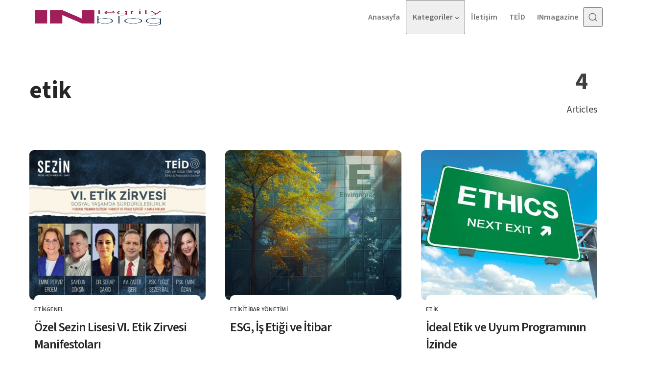

--- FILE ---
content_type: text/html; charset=UTF-8
request_url: https://etikblog.com/tag/etik/
body_size: 13991
content:
<!DOCTYPE html><html lang="tr" class="no-js" data-color-scheme="light" data-accent-color-scheme="dark" data-accent-color-contrast="true" data-header-type="classic"><head><script data-no-optimize="1">var litespeed_docref=sessionStorage.getItem("litespeed_docref");litespeed_docref&&(Object.defineProperty(document,"referrer",{get:function(){return litespeed_docref}}),sessionStorage.removeItem("litespeed_docref"));</script> <meta charset="UTF-8"><meta name="viewport" content="width=device-width, initial-scale=1.0"> <script class="kutak-check-js" type="litespeed/javascript">document.documentElement.classList.replace("no-js","js")</script> <meta name='robots' content='index, follow, max-image-preview:large, max-snippet:-1, max-video-preview:-1' /> <script class="kutak-prefers-color-scheme" type="litespeed/javascript">if(window.localStorage.getItem(`kutak-pcs-${window.location.hostname}`)&&!document.documentElement.hasAttribute("data-prefers-color-scheme")){document.documentElement.setAttribute("data-prefers-color-scheme",window.localStorage.getItem(`kutak-pcs-${window.location.hostname}`))}</script> <title>etik arşivleri - Inblog</title><link rel="canonical" href="https://etikblog.com/tag/etik/" /><meta property="og:locale" content="tr_TR" /><meta property="og:type" content="article" /><meta property="og:title" content="etik arşivleri - Inblog" /><meta property="og:url" content="https://etikblog.com/tag/etik/" /><meta property="og:site_name" content="Inblog" /><meta name="twitter:card" content="summary_large_image" /> <script type="application/ld+json" class="yoast-schema-graph">{"@context":"https://schema.org","@graph":[{"@type":"CollectionPage","@id":"https://etikblog.com/tag/etik/","url":"https://etikblog.com/tag/etik/","name":"etik arşivleri - Inblog","isPartOf":{"@id":"https://etikblog.com/#website"},"primaryImageOfPage":{"@id":"https://etikblog.com/tag/etik/#primaryimage"},"image":{"@id":"https://etikblog.com/tag/etik/#primaryimage"},"thumbnailUrl":"https://etikblog.com/wp-content/uploads/2025/05/VI.sezin-etik-zirvesi.jpg","breadcrumb":{"@id":"https://etikblog.com/tag/etik/#breadcrumb"},"inLanguage":"tr"},{"@type":"ImageObject","inLanguage":"tr","@id":"https://etikblog.com/tag/etik/#primaryimage","url":"https://etikblog.com/wp-content/uploads/2025/05/VI.sezin-etik-zirvesi.jpg","contentUrl":"https://etikblog.com/wp-content/uploads/2025/05/VI.sezin-etik-zirvesi.jpg","width":530,"height":450},{"@type":"BreadcrumbList","@id":"https://etikblog.com/tag/etik/#breadcrumb","itemListElement":[{"@type":"ListItem","position":1,"name":"Anasayfa","item":"https://etikblog.com/"},{"@type":"ListItem","position":2,"name":"etik"}]},{"@type":"WebSite","@id":"https://etikblog.com/#website","url":"https://etikblog.com/","name":"Inblog","description":"Ethics Blog by TICE","publisher":{"@id":"https://etikblog.com/#organization"},"potentialAction":[{"@type":"SearchAction","target":{"@type":"EntryPoint","urlTemplate":"https://etikblog.com/?s={search_term_string}"},"query-input":{"@type":"PropertyValueSpecification","valueRequired":true,"valueName":"search_term_string"}}],"inLanguage":"tr"},{"@type":"Organization","@id":"https://etikblog.com/#organization","name":"Inblog","url":"https://etikblog.com/","logo":{"@type":"ImageObject","inLanguage":"tr","@id":"https://etikblog.com/#/schema/logo/image/","url":"https://etikblog.com/wp-content/uploads/2022/08/logo-140.png","contentUrl":"https://etikblog.com/wp-content/uploads/2022/08/logo-140.png","width":284,"height":140,"caption":"Inblog"},"image":{"@id":"https://etikblog.com/#/schema/logo/image/"}}]}</script> <link rel="alternate" type="application/rss+xml" title="Inblog &raquo; akışı" href="https://etikblog.com/feed/" /><link rel="alternate" type="application/rss+xml" title="Inblog &raquo; yorum akışı" href="https://etikblog.com/comments/feed/" /><link rel="alternate" type="application/rss+xml" title="Inblog &raquo; etik etiket akışı" href="https://etikblog.com/tag/etik/feed/" /><link rel="preload" as="font" type="font/woff2" href="https://etikblog.com/wp-content/themes/kutak/assets/fonts/sourcesans3-v15-regular-latin.woff2" crossorigin><style id='wp-img-auto-sizes-contain-inline-css'>img:is([sizes=auto i],[sizes^="auto," i]){contain-intrinsic-size:3000px 1500px}
/*# sourceURL=wp-img-auto-sizes-contain-inline-css */</style><link data-optimized="2" rel="stylesheet" href="https://etikblog.com/wp-content/litespeed/css/d1a3042ae81244da7a4a52ab03ed4d8e.css?ver=b7e99" /><style id='kutak-style-inline-css'>:root {
	--kutak--color--background: #ffffff;
	--kutak--color--highlight-background: #f4f6f8;
	--kutak--color--accent: #e60073;
	--kutak--dark-mode--color--background: #18171c;
	--kutak--dark-mode--color--highlight-background: #1a191f;
	--kutak--dark-mode--color--accent: #e60073;
}

	
@font-face {
	font-family: 'Source Sans 3';
	font-style: normal;
	font-weight: 200 900;
	font-display: swap;
	src: url(https://etikblog.com/wp-content/themes/kutak/assets/fonts/sourcesans3-v15-regular-latin.woff2) format("woff2");
	unicode-range: U+0000-00FF, U+0131, U+0152-0153, U+02BB-02BC, U+02C6, U+02DA, U+02DC, U+0304, U+0308, U+0329, U+2000-206F, U+2074, U+20AC, U+2122, U+2191, U+2193, U+2212, U+2215, U+FEFF, U+FFFD;
}
	
@font-face {
	font-family: 'Source Sans 3';
	font-style: normal;
	font-weight: 200 900;
	font-display: swap;
	src: url(https://etikblog.com/wp-content/themes/kutak/assets/fonts/sourcesans3-v15-regular-latin-ext.woff2) format("woff2");
	unicode-range: U+0100-02AF, U+0304, U+0308, U+0329, U+1E00-1E9F, U+1EF2-1EFF, U+2020, U+20A0-20AB, U+20AD-20C0, U+2113, U+2C60-2C7F, U+A720-A7FF;
}
	
@font-face {
	font-family: 'Source Sans 3';
	font-style: italic;
	font-weight: 200 900;
	font-display: swap;
	src: url(https://etikblog.com/wp-content/themes/kutak/assets/fonts/sourcesans3-v15-italic-latin.woff2) format("woff2");
	unicode-range: U+0000-00FF, U+0131, U+0152-0153, U+02BB-02BC, U+02C6, U+02DA, U+02DC, U+0304, U+0308, U+0329, U+2000-206F, U+2074, U+20AC, U+2122, U+2191, U+2193, U+2212, U+2215, U+FEFF, U+FFFD;
}
	
@font-face {
	font-family: 'Source Sans 3';
	font-style: italic;
	font-weight: 200 900;
	font-display: swap;
	src: url(https://etikblog.com/wp-content/themes/kutak/assets/fonts/sourcesans3-v15-italic-latin-ext.woff2) format("woff2");
	unicode-range: U+0100-02AF, U+0304, U+0308, U+0329, U+1E00-1E9F, U+1EF2-1EFF, U+2020, U+20A0-20AB, U+20AD-20C0, U+2113, U+2C60-2C7F, U+A720-A7FF;
}

:root {
	--kutak--font-family--base: "Source Sans 3", sans-serif;
	--kutak--font-weight--base: 400;
	--kutak--font-weight--base-bold: 700;
	--kutak--font-family--elements: "Source Sans 3", sans-serif;
	--kutak--font-weight--elements: 600;
	--kutak--font-weight--elements-bold: 600;
	--kutak--font-family--headings: "Source Sans 3", sans-serif;
	--kutak--font-weight--headings: 700;
	--kutak--font-weight--headings-small: 600;
	--kutak--letter-spacing--headings: 0em;
}
/*# sourceURL=kutak-style-inline-css */</style><link rel="https://api.w.org/" href="https://etikblog.com/wp-json/" /><link rel="alternate" title="JSON" type="application/json" href="https://etikblog.com/wp-json/wp/v2/tags/75" /><link rel="EditURI" type="application/rsd+xml" title="RSD" href="https://etikblog.com/xmlrpc.php?rsd" /><meta name="generator" content="WordPress 6.9" /> <script type="litespeed/javascript" data-src="https://www.googletagmanager.com/gtag/js?id=G-Y3H378BTVW"></script> <script type="litespeed/javascript">window.dataLayer=window.dataLayer||[];function gtag(){dataLayer.push(arguments)}
gtag('js',new Date());gtag('config','G-Y3H378BTVW')</script> <link rel="icon" href="https://etikblog.com/wp-content/uploads/2022/08/cropped-logo-140-32x32.png" sizes="32x32" /><link rel="icon" href="https://etikblog.com/wp-content/uploads/2022/08/cropped-logo-140-192x192.png" sizes="192x192" /><link rel="apple-touch-icon" href="https://etikblog.com/wp-content/uploads/2022/08/cropped-logo-140-180x180.png" /><meta name="msapplication-TileImage" content="https://etikblog.com/wp-content/uploads/2022/08/cropped-logo-140-270x270.png" /><style id="wp-custom-css">.classic-menu > li > a span {
    position: relative;
    white-space: nowrap;
    COLOR: BLACK;
}

pan.post-read-time {
    display: none;
}

.post-media.post-featured-media img, .post-media.article-heading-image img {
    object-fit: contain;
}

@media print, screen and (min-width: 1080px) {
.classic-menu ul {
    display: none;
    background-color: #fff;
    box-shadow: 0 10px 30px 0 rgb(0 0 0 / 10%);
    max-height: none !important;
    position: absolute;
    top: 100%;
    left: calc(50% - 80px);
    z-index: 99;
    text-align: left;
    width: 227px;
    padding: 8px 16px;
    opacity: 0;
    visibility: hidden;
    pointer-events: none;
    -webkit-transform: translate3d(0,2px,0);
    transform: translate3d(0,2px,0);
}
	
	}

.classic-menu ul li a {
    color: rgba(0,0,0,.5);
    font-size: 14px;
    border-bottom: 1px solid #eee;
}</style><style id='global-styles-inline-css'>:root{--wp--preset--aspect-ratio--square: 1;--wp--preset--aspect-ratio--4-3: 4/3;--wp--preset--aspect-ratio--3-4: 3/4;--wp--preset--aspect-ratio--3-2: 3/2;--wp--preset--aspect-ratio--2-3: 2/3;--wp--preset--aspect-ratio--16-9: 16/9;--wp--preset--aspect-ratio--9-16: 9/16;--wp--preset--color--black: #000000;--wp--preset--color--cyan-bluish-gray: #abb8c3;--wp--preset--color--white: #ffffff;--wp--preset--color--pale-pink: #f78da7;--wp--preset--color--vivid-red: #cf2e2e;--wp--preset--color--luminous-vivid-orange: #ff6900;--wp--preset--color--luminous-vivid-amber: #fcb900;--wp--preset--color--light-green-cyan: #7bdcb5;--wp--preset--color--vivid-green-cyan: #00d084;--wp--preset--color--pale-cyan-blue: #8ed1fc;--wp--preset--color--vivid-cyan-blue: #0693e3;--wp--preset--color--vivid-purple: #9b51e0;--wp--preset--color--accent: #e60073;--wp--preset--gradient--vivid-cyan-blue-to-vivid-purple: linear-gradient(135deg,rgb(6,147,227) 0%,rgb(155,81,224) 100%);--wp--preset--gradient--light-green-cyan-to-vivid-green-cyan: linear-gradient(135deg,rgb(122,220,180) 0%,rgb(0,208,130) 100%);--wp--preset--gradient--luminous-vivid-amber-to-luminous-vivid-orange: linear-gradient(135deg,rgb(252,185,0) 0%,rgb(255,105,0) 100%);--wp--preset--gradient--luminous-vivid-orange-to-vivid-red: linear-gradient(135deg,rgb(255,105,0) 0%,rgb(207,46,46) 100%);--wp--preset--gradient--very-light-gray-to-cyan-bluish-gray: linear-gradient(135deg,rgb(238,238,238) 0%,rgb(169,184,195) 100%);--wp--preset--gradient--cool-to-warm-spectrum: linear-gradient(135deg,rgb(74,234,220) 0%,rgb(151,120,209) 20%,rgb(207,42,186) 40%,rgb(238,44,130) 60%,rgb(251,105,98) 80%,rgb(254,248,76) 100%);--wp--preset--gradient--blush-light-purple: linear-gradient(135deg,rgb(255,206,236) 0%,rgb(152,150,240) 100%);--wp--preset--gradient--blush-bordeaux: linear-gradient(135deg,rgb(254,205,165) 0%,rgb(254,45,45) 50%,rgb(107,0,62) 100%);--wp--preset--gradient--luminous-dusk: linear-gradient(135deg,rgb(255,203,112) 0%,rgb(199,81,192) 50%,rgb(65,88,208) 100%);--wp--preset--gradient--pale-ocean: linear-gradient(135deg,rgb(255,245,203) 0%,rgb(182,227,212) 50%,rgb(51,167,181) 100%);--wp--preset--gradient--electric-grass: linear-gradient(135deg,rgb(202,248,128) 0%,rgb(113,206,126) 100%);--wp--preset--gradient--midnight: linear-gradient(135deg,rgb(2,3,129) 0%,rgb(40,116,252) 100%);--wp--preset--font-size--small: var(--kutak--font-size--xs);--wp--preset--font-size--medium: var(--kutak--font-size--h5);--wp--preset--font-size--large: var(--kutak--font-size--h4);--wp--preset--font-size--x-large: var(--kutak--font-size--h3);--wp--preset--spacing--20: 0.44rem;--wp--preset--spacing--30: 0.67rem;--wp--preset--spacing--40: 1rem;--wp--preset--spacing--50: 1.5rem;--wp--preset--spacing--60: 2.25rem;--wp--preset--spacing--70: 3.38rem;--wp--preset--spacing--80: 5.06rem;--wp--preset--shadow--natural: 6px 6px 9px rgba(0, 0, 0, 0.2);--wp--preset--shadow--deep: 12px 12px 50px rgba(0, 0, 0, 0.4);--wp--preset--shadow--sharp: 6px 6px 0px rgba(0, 0, 0, 0.2);--wp--preset--shadow--outlined: 6px 6px 0px -3px rgb(255, 255, 255), 6px 6px rgb(0, 0, 0);--wp--preset--shadow--crisp: 6px 6px 0px rgb(0, 0, 0);}:where(.is-layout-flex){gap: 0.5em;}:where(.is-layout-grid){gap: 0.5em;}body .is-layout-flex{display: flex;}.is-layout-flex{flex-wrap: wrap;align-items: center;}.is-layout-flex > :is(*, div){margin: 0;}body .is-layout-grid{display: grid;}.is-layout-grid > :is(*, div){margin: 0;}:where(.wp-block-columns.is-layout-flex){gap: 2em;}:where(.wp-block-columns.is-layout-grid){gap: 2em;}:where(.wp-block-post-template.is-layout-flex){gap: 1.25em;}:where(.wp-block-post-template.is-layout-grid){gap: 1.25em;}.has-black-color{color: var(--wp--preset--color--black) !important;}.has-cyan-bluish-gray-color{color: var(--wp--preset--color--cyan-bluish-gray) !important;}.has-white-color{color: var(--wp--preset--color--white) !important;}.has-pale-pink-color{color: var(--wp--preset--color--pale-pink) !important;}.has-vivid-red-color{color: var(--wp--preset--color--vivid-red) !important;}.has-luminous-vivid-orange-color{color: var(--wp--preset--color--luminous-vivid-orange) !important;}.has-luminous-vivid-amber-color{color: var(--wp--preset--color--luminous-vivid-amber) !important;}.has-light-green-cyan-color{color: var(--wp--preset--color--light-green-cyan) !important;}.has-vivid-green-cyan-color{color: var(--wp--preset--color--vivid-green-cyan) !important;}.has-pale-cyan-blue-color{color: var(--wp--preset--color--pale-cyan-blue) !important;}.has-vivid-cyan-blue-color{color: var(--wp--preset--color--vivid-cyan-blue) !important;}.has-vivid-purple-color{color: var(--wp--preset--color--vivid-purple) !important;}.has-black-background-color{background-color: var(--wp--preset--color--black) !important;}.has-cyan-bluish-gray-background-color{background-color: var(--wp--preset--color--cyan-bluish-gray) !important;}.has-white-background-color{background-color: var(--wp--preset--color--white) !important;}.has-pale-pink-background-color{background-color: var(--wp--preset--color--pale-pink) !important;}.has-vivid-red-background-color{background-color: var(--wp--preset--color--vivid-red) !important;}.has-luminous-vivid-orange-background-color{background-color: var(--wp--preset--color--luminous-vivid-orange) !important;}.has-luminous-vivid-amber-background-color{background-color: var(--wp--preset--color--luminous-vivid-amber) !important;}.has-light-green-cyan-background-color{background-color: var(--wp--preset--color--light-green-cyan) !important;}.has-vivid-green-cyan-background-color{background-color: var(--wp--preset--color--vivid-green-cyan) !important;}.has-pale-cyan-blue-background-color{background-color: var(--wp--preset--color--pale-cyan-blue) !important;}.has-vivid-cyan-blue-background-color{background-color: var(--wp--preset--color--vivid-cyan-blue) !important;}.has-vivid-purple-background-color{background-color: var(--wp--preset--color--vivid-purple) !important;}.has-black-border-color{border-color: var(--wp--preset--color--black) !important;}.has-cyan-bluish-gray-border-color{border-color: var(--wp--preset--color--cyan-bluish-gray) !important;}.has-white-border-color{border-color: var(--wp--preset--color--white) !important;}.has-pale-pink-border-color{border-color: var(--wp--preset--color--pale-pink) !important;}.has-vivid-red-border-color{border-color: var(--wp--preset--color--vivid-red) !important;}.has-luminous-vivid-orange-border-color{border-color: var(--wp--preset--color--luminous-vivid-orange) !important;}.has-luminous-vivid-amber-border-color{border-color: var(--wp--preset--color--luminous-vivid-amber) !important;}.has-light-green-cyan-border-color{border-color: var(--wp--preset--color--light-green-cyan) !important;}.has-vivid-green-cyan-border-color{border-color: var(--wp--preset--color--vivid-green-cyan) !important;}.has-pale-cyan-blue-border-color{border-color: var(--wp--preset--color--pale-cyan-blue) !important;}.has-vivid-cyan-blue-border-color{border-color: var(--wp--preset--color--vivid-cyan-blue) !important;}.has-vivid-purple-border-color{border-color: var(--wp--preset--color--vivid-purple) !important;}.has-vivid-cyan-blue-to-vivid-purple-gradient-background{background: var(--wp--preset--gradient--vivid-cyan-blue-to-vivid-purple) !important;}.has-light-green-cyan-to-vivid-green-cyan-gradient-background{background: var(--wp--preset--gradient--light-green-cyan-to-vivid-green-cyan) !important;}.has-luminous-vivid-amber-to-luminous-vivid-orange-gradient-background{background: var(--wp--preset--gradient--luminous-vivid-amber-to-luminous-vivid-orange) !important;}.has-luminous-vivid-orange-to-vivid-red-gradient-background{background: var(--wp--preset--gradient--luminous-vivid-orange-to-vivid-red) !important;}.has-very-light-gray-to-cyan-bluish-gray-gradient-background{background: var(--wp--preset--gradient--very-light-gray-to-cyan-bluish-gray) !important;}.has-cool-to-warm-spectrum-gradient-background{background: var(--wp--preset--gradient--cool-to-warm-spectrum) !important;}.has-blush-light-purple-gradient-background{background: var(--wp--preset--gradient--blush-light-purple) !important;}.has-blush-bordeaux-gradient-background{background: var(--wp--preset--gradient--blush-bordeaux) !important;}.has-luminous-dusk-gradient-background{background: var(--wp--preset--gradient--luminous-dusk) !important;}.has-pale-ocean-gradient-background{background: var(--wp--preset--gradient--pale-ocean) !important;}.has-electric-grass-gradient-background{background: var(--wp--preset--gradient--electric-grass) !important;}.has-midnight-gradient-background{background: var(--wp--preset--gradient--midnight) !important;}.has-small-font-size{font-size: var(--wp--preset--font-size--small) !important;}.has-medium-font-size{font-size: var(--wp--preset--font-size--medium) !important;}.has-large-font-size{font-size: var(--wp--preset--font-size--large) !important;}.has-x-large-font-size{font-size: var(--wp--preset--font-size--x-large) !important;}
/*# sourceURL=global-styles-inline-css */</style></head><body class="archive tag tag-etik tag-75 wp-custom-logo wp-embed-responsive wp-theme-kutak"><a class="skip-link visually-hidden-focusable" href="#main">Skip to content</a><div id="page" class="site"><header id="site-header" class="site-header">
<span class="site-header__bg"></span><div class="site-actions">
<span class="site-actions__backdrop" data-close-site-actions></span>
<span class="site-actions__bg"></span></div><div class="site-header__container"><button
class="site-header__hamburger"
data-site-action-trigger="navigation"
aria-label="Open Menu"
aria-expanded="false"
aria-controls="site-navigation">
<svg version="1.1" aria-hidden="true" width="24" height="25" viewBox="0 0 24 25" fill="none" xmlns="http://www.w3.org/2000/svg">
<rect class="hamburger-line-1" y="3" width="24" height="2" rx="0.75" fill="currentColor" />
<rect class="hamburger-line-2" y="11.5" width="22" height="2" rx="0.75" fill="currentColor" />
<rect class="hamburger-line-3" y="20" width="12" height="2" rx="0.75" fill="currentColor" />
</svg>
</button><a href="https://etikblog.com/" rel="home" class="site-header__logo">
<img data-lazyloaded="1" src="[data-uri]" width="284" height="140" class="site-header__logo-image" data-logo-color-scheme="default" data-src="https://etikblog.com/wp-content/uploads/2022/08/logo-140.png" alt="Inblog">
</a><div id="site-navigation" class="site-navigation"><div class="site-navigation__inner"><nav class="nav-classic"><ul class="nav-classic__menu"><li id="menu-item-247" class="menu-item menu-item-type-custom menu-item-object-custom menu-item-home menu-item-247 nav-classic__menu-item"><a href="https://etikblog.com/" class="nav-classic__menu-link"><span class="nav-classic__menu-title">Anasayfa</span></a></li><li id="menu-item-1148" class="menu-item menu-item-type-custom menu-item-object-custom menu-item-has-children menu-item-1148 nav-classic__menu-item" data-has-submenu="1"><button class="nav-classic__menu-link" data-open-submenu="true" aria-expanded="false" aria-controls="nav-classic-submenu-1148"><span class="nav-classic__menu-title">Kategoriler</span></button><ul class="sub-menu nav-submenu nav-classic__submenu" id="nav-classic-submenu-1148"><li id="menu-item-1161" class="menu-item menu-item-type-taxonomy menu-item-object-category menu-item-1161 nav-classic__menu-item"><a href="https://etikblog.com/category/genel/" class="nav-classic__menu-link"><span class="nav-classic__menu-title">Genel</span></a></li><li id="menu-item-1149" class="menu-item menu-item-type-taxonomy menu-item-object-category menu-item-1149 nav-classic__menu-item"><a href="https://etikblog.com/category/etik-ve-uyum-yonetimi/" class="nav-classic__menu-link"><span class="nav-classic__menu-title">Etik ve Uyum Yönetimi</span></a></li><li id="menu-item-1154" class="menu-item menu-item-type-taxonomy menu-item-object-category menu-item-1154 nav-classic__menu-item"><a href="https://etikblog.com/category/rapor-ve-arastirmalar/" class="nav-classic__menu-link"><span class="nav-classic__menu-title">Rapor ve Araştırmalar</span></a></li><li id="menu-item-1160" class="menu-item menu-item-type-taxonomy menu-item-object-category menu-item-1160 nav-classic__menu-item"><a href="https://etikblog.com/category/etik/" class="nav-classic__menu-link"><span class="nav-classic__menu-title">Etik</span></a></li><li id="menu-item-1165" class="menu-item menu-item-type-taxonomy menu-item-object-category menu-item-1165 nav-classic__menu-item"><a href="https://etikblog.com/category/itibar-yonetimi/" class="nav-classic__menu-link"><span class="nav-classic__menu-title">İtibar Yönetimi</span></a></li><li id="menu-item-1168" class="menu-item menu-item-type-taxonomy menu-item-object-category menu-item-1168 nav-classic__menu-item"><a href="https://etikblog.com/category/rekabet/" class="nav-classic__menu-link"><span class="nav-classic__menu-title">Rekabet</span></a></li></ul></li><li id="menu-item-249" class="menu-item menu-item-type-custom menu-item-object-custom menu-item-249 nav-classic__menu-item"><a class="nav-classic__menu-link"><span class="nav-classic__menu-title">İletişim</span></a></li><li id="menu-item-1184" class="menu-item menu-item-type-custom menu-item-object-custom menu-item-1184 nav-classic__menu-item"><a href="https://www.teid.org/" class="nav-classic__menu-link"><span class="nav-classic__menu-title">TEİD</span></a></li><li id="menu-item-1163" class="menu-item menu-item-type-taxonomy menu-item-object-category menu-item-1163 nav-classic__menu-item"><a href="https://etikblog.com/category/inmagazine/" class="nav-classic__menu-link"><span class="nav-classic__menu-title">INmagazine</span></a></li></ul></nav></div></div><button
class="site-header__search-trigger"
data-site-action-trigger="search"
aria-label="Open Search"
aria-expanded="false"
aria-controls="site-search">
<svg version="1.1" aria-hidden="true" width="19" height="19" viewBox="0 0 19 19" fill="none" xmlns="http://www.w3.org/2000/svg"><path d="M2.04004 8.79391C2.04004 5.18401 5.02763 2.23297 8.74367 2.23297C12.4597 2.23297 15.4473 5.18401 15.4473 8.79391C15.4473 12.4038 12.4597 15.3549 8.74367 15.3549C5.02763 15.3549 2.04004 12.4038 2.04004 8.79391ZM8.74367 0.732971C4.22666 0.732971 0.540039 4.32838 0.540039 8.79391C0.540039 13.2595 4.22666 16.8549 8.74367 16.8549C10.4144 16.8549 11.9716 16.363 13.2706 15.5171C13.6981 15.2387 14.2697 15.2585 14.6339 15.6158L17.4752 18.4027C17.7668 18.6887 18.2338 18.6887 18.5254 18.4027V18.4027C18.8251 18.1087 18.8251 17.626 18.5254 17.332L15.725 14.5853C15.3514 14.2188 15.3296 13.6296 15.6192 13.1936C16.4587 11.9301 16.9473 10.4197 16.9473 8.79391C16.9473 4.32838 13.2607 0.732971 8.74367 0.732971Z" fill="currentColor" /></svg>
<svg version="1.1" aria-hidden="true" width="24" height="25" viewBox="0 0 24 25" fill="none" xmlns="http://www.w3.org/2000/svg">
<rect class="hamburger-line-1" y="3" width="24" height="2" rx="0.75" fill="currentColor" />
<rect class="hamburger-line-2" y="11.5" width="22" height="2" rx="0.75" fill="currentColor" />
<rect class="hamburger-line-3" y="20" width="12" height="2" rx="0.75" fill="currentColor" />
</svg>
</button><div id="site-search" class="site-search"><div class="site-search__inner"><form class="site-search__form" action="https://etikblog.com/">
<label class="visually-hidden" for="site-search-form">Search for:</label>
<input type="search" id="site-search-form" name="s" placeholder="Search..." value="">
<button class="site-search__form-submit" type="submit" aria-label="Search"><svg version="1.1" aria-hidden="true" width="19" height="19" viewBox="0 0 19 19" fill="none" xmlns="http://www.w3.org/2000/svg"><path d="M2.04004 8.79391C2.04004 5.18401 5.02763 2.23297 8.74367 2.23297C12.4597 2.23297 15.4473 5.18401 15.4473 8.79391C15.4473 12.4038 12.4597 15.3549 8.74367 15.3549C5.02763 15.3549 2.04004 12.4038 2.04004 8.79391ZM8.74367 0.732971C4.22666 0.732971 0.540039 4.32838 0.540039 8.79391C0.540039 13.2595 4.22666 16.8549 8.74367 16.8549C10.4144 16.8549 11.9716 16.363 13.2706 15.5171C13.6981 15.2387 14.2697 15.2585 14.6339 15.6158L17.4752 18.4027C17.7668 18.6887 18.2338 18.6887 18.5254 18.4027V18.4027C18.8251 18.1087 18.8251 17.626 18.5254 17.332L15.725 14.5853C15.3514 14.2188 15.3296 13.6296 15.6192 13.1936C16.4587 11.9301 16.9473 10.4197 16.9473 8.79391C16.9473 4.32838 13.2607 0.732971 8.74367 0.732971Z" fill="currentColor" /></svg>
</button></form></div></div></div></header><main id="main" class="site-main" tabindex="-1"><div class="site-heading" data-layout-grid="custom"><div class="site-heading__content"><h1 class="site-heading__title">etik</h1></div><div class="site-heading__info">
<span>4</span> Articles</div></div><div class="site-content section" data-section="middle"><div class="posts-feed" data-layout-grid="columns"><article class="post-card post-2080 post type-post status-publish format-standard has-post-thumbnail hentry category-etik category-genel tag-etik" data-layout="grid" data-has-featured-image="true"><a href="https://etikblog.com/vi-etik-zirvesi-sosyal-yasamda-surdurulebilirlik/" class="post-card__media" tabindex="-1"><figure class="post-card__figure">
<img data-lazyloaded="1" src="[data-uri]" width="530" height="450" data-src="https://etikblog.com/wp-content/uploads/2025/05/VI.sezin-etik-zirvesi.jpg" class="post-card__image wp-post-image" alt="Özel Sezin Lisesi VI. Etik Zirvesi Manifestoları" loading="lazy" data-sizes="auto, (min-width: 80em) 360px, (min-width: 62.5em) calc(33vw - 45px), (min-width: 37.5em) calc(50vw - 25px), calc(100vw - 36px)" onload="this.setAttribute(&quot;data-loaded&quot;, true)" decoding="async" data-srcset="https://etikblog.com/wp-content/uploads/2025/05/VI.sezin-etik-zirvesi.jpg 530w, https://etikblog.com/wp-content/uploads/2025/05/VI.sezin-etik-zirvesi-360x306.jpg 360w, https://etikblog.com/wp-content/uploads/2025/05/VI.sezin-etik-zirvesi-480x408.jpg 480w, https://etikblog.com/wp-content/uploads/2025/05/VI.sezin-etik-zirvesi-300x255.jpg 300w" /></figure>
</a><div class="post-card__content"><div class="post-meta__category">
<span class="visually-hidden">Category</span>
<a href="https://etikblog.com/category/etik/" rel="category tag">Etik</a> <a href="https://etikblog.com/category/genel/" rel="category tag">Genel</a></div>
<a href="https://etikblog.com/vi-etik-zirvesi-sosyal-yasamda-surdurulebilirlik/" class="post-card__content-link"><div class="post-card__content-main"><h2 class="post-card__title"><span class="post-card__title-inner">Özel Sezin Lisesi VI. Etik Zirvesi Manifestoları</span></h2><div class="post-card__excerpt"><p>Bu sene altıncısı düzenlenen Etik Zirvesi’nde “Sosyal Yaşamda İletişim” başlığı altında psikolojik farklılıkların sosyal yaşamımıza ve iletişimimize olan etkisini,  Sayın Dr. Serap Çakıcı’nın da bizlerle paylaştığı faydalı bilgiler yardımıyla yazdığımız manifestoyu sunuyoruz.</p></div></div>
</a><div class="post-card__footer"><div class="post-card__footer-meta post-meta">
<span class="post-meta__item post-meta__item--reading-time">
<span class="post-meta__item-inner">
6 min read	</span>
</span>
<span class="post-meta__item post-meta__item--date">
<span class="post-meta__item-inner">
<span class="visually-hidden">Published</span>
<time datetime="2025-05-15T09:15:48+00:00">
Mayıs 15, 2025		</time>
</span>
</span></div></div></div></article><article class="post-card post-1704 post type-post status-publish format-standard has-post-thumbnail hentry category-etik category-itibar-yonetimi tag-esg tag-etik" data-layout="grid" data-has-featured-image="true"><a href="https://etikblog.com/esg-is-etigi-ve-itibar/" class="post-card__media" tabindex="-1"><figure class="post-card__figure">
<img data-lazyloaded="1" src="[data-uri]" width="530" height="450" data-src="https://etikblog.com/wp-content/uploads/2024/05/ESG-Is-Etigi-ve-Itibar-.jpg" class="post-card__image wp-post-image" alt="ESG, İş Etiği ve İtibar" loading="lazy" data-sizes="auto, (min-width: 80em) 360px, (min-width: 62.5em) calc(33vw - 45px), (min-width: 37.5em) calc(50vw - 25px), calc(100vw - 36px)" onload="this.setAttribute(&quot;data-loaded&quot;, true)" decoding="async" data-srcset="https://etikblog.com/wp-content/uploads/2024/05/ESG-Is-Etigi-ve-Itibar-.jpg 530w, https://etikblog.com/wp-content/uploads/2024/05/ESG-Is-Etigi-ve-Itibar--360x306.jpg 360w, https://etikblog.com/wp-content/uploads/2024/05/ESG-Is-Etigi-ve-Itibar--480x408.jpg 480w, https://etikblog.com/wp-content/uploads/2024/05/ESG-Is-Etigi-ve-Itibar--300x255.jpg 300w" /></figure>
</a><div class="post-card__content"><div class="post-meta__category">
<span class="visually-hidden">Category</span>
<a href="https://etikblog.com/category/etik/" rel="category tag">Etik</a> <a href="https://etikblog.com/category/itibar-yonetimi/" rel="category tag">İtibar Yönetimi</a></div>
<a href="https://etikblog.com/esg-is-etigi-ve-itibar/" class="post-card__content-link"><div class="post-card__content-main"><h2 class="post-card__title"><span class="post-card__title-inner">ESG, İş Etiği ve İtibar</span></h2></div>
</a><div class="post-card__footer"><div class="post-card__footer-meta post-meta">
<span class="post-meta__item post-meta__item--reading-time">
<span class="post-meta__item-inner">
4 min read	</span>
</span>
<span class="post-meta__item post-meta__item--date">
<span class="post-meta__item-inner">
<span class="visually-hidden">Published</span>
<time datetime="2024-05-23T12:26:18+00:00">
Mayıs 23, 2024		</time>
</span>
</span></div></div></div></article><article class="post-card post-1462 post type-post status-publish format-standard has-post-thumbnail hentry category-etik tag-etik tag-uyum" data-layout="grid" data-has-featured-image="true"><a href="https://etikblog.com/ideal-etik-ve-uyum-programinin-izinde/" class="post-card__media" tabindex="-1"><figure class="post-card__figure">
<img data-lazyloaded="1" src="[data-uri]" width="530" height="450" data-src="https://etikblog.com/wp-content/uploads/2023/11/Ideal-etik-ve-uyum-programinin-izinde2-.jpg" class="post-card__image wp-post-image" alt="İdeal Etik ve Uyum Programının İzinde" loading="lazy" data-sizes="auto, (min-width: 80em) 360px, (min-width: 62.5em) calc(33vw - 45px), (min-width: 37.5em) calc(50vw - 25px), calc(100vw - 36px)" onload="this.setAttribute(&quot;data-loaded&quot;, true)" decoding="async" data-srcset="https://etikblog.com/wp-content/uploads/2023/11/Ideal-etik-ve-uyum-programinin-izinde2-.jpg 530w, https://etikblog.com/wp-content/uploads/2023/11/Ideal-etik-ve-uyum-programinin-izinde2--360x306.jpg 360w, https://etikblog.com/wp-content/uploads/2023/11/Ideal-etik-ve-uyum-programinin-izinde2--480x408.jpg 480w, https://etikblog.com/wp-content/uploads/2023/11/Ideal-etik-ve-uyum-programinin-izinde2--300x255.jpg 300w" /></figure>
</a><div class="post-card__content"><div class="post-meta__category">
<span class="visually-hidden">Category</span>
<a href="https://etikblog.com/category/etik/" rel="category tag">Etik</a></div>
<a href="https://etikblog.com/ideal-etik-ve-uyum-programinin-izinde/" class="post-card__content-link"><div class="post-card__content-main"><h2 class="post-card__title"><span class="post-card__title-inner">İdeal Etik ve Uyum Programının İzinde</span></h2></div>
</a><div class="post-card__footer"><div class="post-card__footer-meta post-meta">
<span class="post-meta__item post-meta__item--reading-time">
<span class="post-meta__item-inner">
4 min read	</span>
</span>
<span class="post-meta__item post-meta__item--date">
<span class="post-meta__item-inner">
<span class="visually-hidden">Published</span>
<time datetime="2023-11-30T10:04:23+00:00">
Kasım 30, 2023		</time>
</span>
</span></div></div></div></article><article class="post-card post-1206 post type-post status-publish format-standard has-post-thumbnail hentry category-etik tag-etik tag-gizlilik" data-layout="grid" data-has-featured-image="true"><a href="https://etikblog.com/calisanlarin-sir-saklama-yukumlulugu-ve-gizlilik-sozlesmeleri/" class="post-card__media" tabindex="-1"><figure class="post-card__figure">
<img data-lazyloaded="1" src="[data-uri]" width="600" height="340" data-src="https://etikblog.com/wp-content/uploads/2022/10/sirket-sirlari.jpg" class="post-card__image wp-post-image" alt="Çalışanların Sır Saklama Yükümlülüğü ve Gizlilik Sözleşmeleri" loading="lazy" data-sizes="auto, (min-width: 80em) 360px, (min-width: 62.5em) calc(33vw - 45px), (min-width: 37.5em) calc(50vw - 25px), calc(100vw - 36px)" onload="this.setAttribute(&quot;data-loaded&quot;, true)" decoding="async" data-srcset="https://etikblog.com/wp-content/uploads/2022/10/sirket-sirlari.jpg 600w, https://etikblog.com/wp-content/uploads/2022/10/sirket-sirlari-360x203.jpg 360w, https://etikblog.com/wp-content/uploads/2022/10/sirket-sirlari-480x272.jpg 480w, https://etikblog.com/wp-content/uploads/2022/10/sirket-sirlari-300x170.jpg 300w" /></figure>
</a><div class="post-card__content"><div class="post-meta__category">
<span class="visually-hidden">Category</span>
<a href="https://etikblog.com/category/etik/" rel="category tag">Etik</a></div>
<a href="https://etikblog.com/calisanlarin-sir-saklama-yukumlulugu-ve-gizlilik-sozlesmeleri/" class="post-card__content-link"><div class="post-card__content-main"><h2 class="post-card__title"><span class="post-card__title-inner">Çalışanların Sır Saklama Yükümlülüğü ve Gizlilik Sözleşmeleri</span></h2></div>
</a><div class="post-card__footer"><div class="post-card__footer-meta post-meta">
<span class="post-meta__item post-meta__item--reading-time">
<span class="post-meta__item-inner">
6 min read	</span>
</span>
<span class="post-meta__item post-meta__item--date">
<span class="post-meta__item-inner">
<span class="visually-hidden">Published</span>
<time datetime="2022-10-27T13:26:53+00:00">
Ekim 27, 2022		</time>
</span>
</span></div></div></div></article></div></div></main><footer id="site-footer" class="site-footer" data-theme="highlight"><div class="site-footer__socials"><div class="socials">
<a href="https://www.linkedin.com/company/1828506/admin/" aria-label="Follow on Linkedin" target="_blank" rel="noopener noreferrer" class="socials__link" data-social="linkedin"><svg width="24" height="24" viewBox="0 0 24 24" version="1.1" xmlns="http://www.w3.org/2000/svg" aria-hidden="true" focusable="false"><path d="M19.7,3H4.3C3.582,3,3,3.582,3,4.3v15.4C3,20.418,3.582,21,4.3,21h15.4c0.718,0,1.3-0.582,1.3-1.3V4.3 C21,3.582,20.418,3,19.7,3z M8.339,18.338H5.667v-8.59h2.672V18.338z M7.004,8.574c-0.857,0-1.549-0.694-1.549-1.548 c0-0.855,0.691-1.548,1.549-1.548c0.854,0,1.547,0.694,1.547,1.548C8.551,7.881,7.858,8.574,7.004,8.574z M18.339,18.338h-2.669 v-4.177c0-0.996-0.017-2.278-1.387-2.278c-1.389,0-1.601,1.086-1.601,2.206v4.249h-2.667v-8.59h2.559v1.174h0.037 c0.356-0.675,1.227-1.387,2.526-1.387c2.703,0,3.203,1.779,3.203,4.092V18.338z" fill="currentColor"></path></svg>
</a><a href="https://www.youtube.com/channel/UCcwsZKToT-TsjX36e_tQuwg" aria-label="Follow on Youtube" target="_blank" rel="noopener noreferrer" class="socials__link" data-social="youtube"><svg width="24" height="24" viewBox="0 0 24 24" version="1.1" xmlns="http://www.w3.org/2000/svg" aria-hidden="true" focusable="false"><path d="M21.8,8.001c0,0-0.195-1.378-0.795-1.985c-0.76-0.797-1.613-0.801-2.004-0.847c-2.799-0.202-6.997-0.202-6.997-0.202 h-0.009c0,0-4.198,0-6.997,0.202C4.608,5.216,3.756,5.22,2.995,6.016C2.395,6.623,2.2,8.001,2.2,8.001S2,9.62,2,11.238v1.517 c0,1.618,0.2,3.237,0.2,3.237s0.195,1.378,0.795,1.985c0.761,0.797,1.76,0.771,2.205,0.855c1.6,0.153,6.8,0.201,6.8,0.201 s4.203-0.006,7.001-0.209c0.391-0.047,1.243-0.051,2.004-0.847c0.6-0.607,0.795-1.985,0.795-1.985s0.2-1.618,0.2-3.237v-1.517 C22,9.62,21.8,8.001,21.8,8.001z M9.935,14.594l-0.001-5.62l5.404,2.82L9.935,14.594z" fill="currentColor"></path></svg>
</a><a href="https://twitter.com/etikveitibar?s=20&#038;t=Hv88PfWKOepmN_azPxyyCQ" aria-label="Follow on Twitter" target="_blank" rel="noopener noreferrer" class="socials__link" data-social="twitter"><svg width="24" height="24" viewBox="0 0 24 24" version="1.1" xmlns="http://www.w3.org/2000/svg" aria-hidden="true" focusable="false"><path d="M22.23,5.924c-0.736,0.326-1.527,0.547-2.357,0.646c0.847-0.508,1.498-1.312,1.804-2.27 c-0.793,0.47-1.671,0.812-2.606,0.996C18.324,4.498,17.257,4,16.077,4c-2.266,0-4.103,1.837-4.103,4.103 c0,0.322,0.036,0.635,0.106,0.935C8.67,8.867,5.647,7.234,3.623,4.751C3.27,5.357,3.067,6.062,3.067,6.814 c0,1.424,0.724,2.679,1.825,3.415c-0.673-0.021-1.305-0.206-1.859-0.513c0,0.017,0,0.034,0,0.052c0,1.988,1.414,3.647,3.292,4.023 c-0.344,0.094-0.707,0.144-1.081,0.144c-0.264,0-0.521-0.026-0.772-0.074c0.522,1.63,2.038,2.816,3.833,2.85 c-1.404,1.1-3.174,1.756-5.096,1.756c-0.331,0-0.658-0.019-0.979-0.057c1.816,1.164,3.973,1.843,6.29,1.843 c7.547,0,11.675-6.252,11.675-11.675c0-0.178-0.004-0.355-0.012-0.531C20.985,7.47,21.68,6.747,22.23,5.924z" fill="currentColor"></path></svg>
</a><a href="https://www.instagram.com/etikveitibar/" aria-label="Follow on Instagram" target="_blank" rel="noopener noreferrer" class="socials__link" data-social="instagram"><svg width="24" height="24" viewBox="0 0 24 24" fill="none" xmlns="http://www.w3.org/2000/svg" aria-hidden="true" focusable="false"><path d="M12 3.80222C14.67 3.80222 14.9867 3.81222 16.0411 3.86C17.0156 3.90444 17.5456 4.06778 17.8978 4.20444C18.3644 4.38556 18.6978 4.60222 19.0478 4.95222C19.3978 5.30222 19.6144 5.63556 19.7956 6.10222C19.9322 6.45444 20.0956 6.98444 20.14 7.95889C20.1878 9.01333 20.1978 9.33 20.1978 12C20.1978 14.67 20.1878 14.9867 20.14 16.0411C20.0956 17.0156 19.9322 17.5456 19.7956 17.8978C19.6144 18.3644 19.3978 18.6978 19.0478 19.0478C18.6978 19.3978 18.3644 19.6144 17.8978 19.7956C17.5456 19.9322 17.0156 20.0956 16.0411 20.14C14.9867 20.1878 14.6711 20.1978 12 20.1978C9.32889 20.1978 9.01333 20.1878 7.95889 20.14C6.98444 20.0956 6.45444 19.9322 6.10222 19.7956C5.63556 19.6144 5.30222 19.3978 4.95222 19.0478C4.60222 18.6978 4.38556 18.3644 4.20444 17.8978C4.06778 17.5456 3.90444 17.0156 3.86 16.0411C3.81222 14.9867 3.80222 14.67 3.80222 12C3.80222 9.33 3.81222 9.01333 3.86 7.95889C3.90444 6.98444 4.06778 6.45444 4.20444 6.10222C4.38556 5.63556 4.60222 5.30222 4.95222 4.95222C5.30222 4.60222 5.63556 4.38556 6.10222 4.20444C6.45444 4.06778 6.98444 3.90444 7.95889 3.86C9.01333 3.81222 9.33 3.80222 12 3.80222ZM12 2C9.28444 2 8.94333 2.01111 7.87667 2.06C6.81222 2.10889 6.08556 2.27778 5.45 2.52444C4.79222 2.78 4.23444 3.12222 3.67889 3.67889C3.12333 4.23444 2.78111 4.79222 2.52556 5.45C2.27778 6.08556 2.10889 6.81222 2.06 7.87667C2.01111 8.94333 2 9.28444 2 12C2 14.7156 2.01111 15.0567 2.06 16.1233C2.10889 17.1878 2.27778 17.9144 2.52444 18.5511C2.78 19.2089 3.12222 19.7667 3.67778 20.3222C4.23333 20.8778 4.79111 21.22 5.44889 21.4756C6.08444 21.7222 6.81222 21.8922 7.87667 21.94C8.94333 21.9889 9.28444 22 12 22C14.7156 22 15.0567 21.9889 16.1233 21.94C17.1878 21.8911 17.9144 21.7222 18.5511 21.4756C19.2089 21.22 19.7667 20.8778 20.3222 20.3222C20.8778 19.7667 21.22 19.2089 21.4756 18.5511C21.7222 17.9156 21.8922 17.1878 21.94 16.1233C21.9889 15.0567 22 14.7156 22 12C22 9.28444 21.9889 8.94333 21.94 7.87667C21.8911 6.81222 21.7222 6.08556 21.4756 5.44889C21.22 4.79111 20.8778 4.23333 20.3222 3.67778C19.7667 3.12222 19.2089 2.78 18.5511 2.52444C17.9156 2.27778 17.1878 2.10778 16.1233 2.06C15.0567 2.01111 14.7156 2 12 2ZM12 6.86444C9.16444 6.86444 6.86444 9.16333 6.86444 12C6.86444 14.8367 9.16444 17.1356 12 17.1356C14.8356 17.1356 17.1356 14.8367 17.1356 12C17.1356 9.16333 14.8356 6.86444 12 6.86444ZM12 15.3333C10.1589 15.3333 8.66667 13.8411 8.66667 12C8.66667 10.1589 10.1589 8.66667 12 8.66667C13.8411 8.66667 15.3333 10.1589 15.3333 12C15.3333 13.8411 13.8411 15.3333 12 15.3333ZM17.3378 5.46222C16.6756 5.46222 16.1378 6 16.1378 6.66222C16.1378 7.32444 16.6756 7.86222 17.3378 7.86222C18 7.86222 18.5378 7.32444 18.5378 6.66222C18.5378 6 18.0011 5.46222 17.3378 5.46222Z" fill="currentColor" /></svg>
</a><a href="https://www.facebook.com/etikveitibardernegi" aria-label="Follow on Facebook" target="_blank" rel="noopener noreferrer" class="socials__link" data-social="facebook"><svg width="24" height="24" viewBox="0 0 24 24" version="1.1" xmlns="http://www.w3.org/2000/svg" aria-hidden="true" focusable="false"><path d="M12 2C6.5 2 2 6.5 2 12c0 5 3.7 9.1 8.4 9.9v-7H7.9V12h2.5V9.8c0-2.5 1.5-3.9 3.8-3.9 1.1 0 2.2.2 2.2.2v2.5h-1.3c-1.2 0-1.6.8-1.6 1.6V12h2.8l-.4 2.9h-2.3v7C18.3 21.1 22 17 22 12c0-5.5-4.5-10-10-10z" fill="currentColor"></path></svg>
</a></div></div><div class="site-footer__content" data-canvas-grid="container"><nav class="nav-secondary"><ul class="nav-secondary__menu"><li class="menu-item menu-item-type-custom menu-item-object-custom menu-item-home menu-item-247 nav-secondary__menu-item"><a href="https://etikblog.com/" class="nav-secondary__menu-link"><span class="nav-secondary__menu-title">Anasayfa</span></a></li><li class="menu-item menu-item-type-custom menu-item-object-custom menu-item-1148 nav-secondary__menu-item" data-has-submenu="1"><button class="nav-secondary__menu-link" data-open-submenu="true" aria-expanded="false" aria-controls="nav-secondary-submenu-1148"><span class="nav-secondary__menu-title">Kategoriler</span></button></li><li class="menu-item menu-item-type-custom menu-item-object-custom menu-item-249 nav-secondary__menu-item"><a class="nav-secondary__menu-link"><span class="nav-secondary__menu-title">İletişim</span></a></li><li class="menu-item menu-item-type-custom menu-item-object-custom menu-item-1184 nav-secondary__menu-item"><a href="https://www.teid.org/" class="nav-secondary__menu-link"><span class="nav-secondary__menu-title">TEİD</span></a></li></ul></nav><p class="site-footer__copyright">
© Etik Blog - Designed by Mucizefikir</p></div></footer></div> <script type="speculationrules">{"prefetch":[{"source":"document","where":{"and":[{"href_matches":"/*"},{"not":{"href_matches":["/wp-*.php","/wp-admin/*","/wp-content/uploads/*","/wp-content/*","/wp-content/plugins/*","/wp-content/themes/kutak/*","/*\\?(.+)"]}},{"not":{"selector_matches":"a[rel~=\"nofollow\"]"}},{"not":{"selector_matches":".no-prefetch, .no-prefetch a"}}]},"eagerness":"conservative"}]}</script> <script data-no-optimize="1">window.lazyLoadOptions=Object.assign({},{threshold:300},window.lazyLoadOptions||{});!function(t,e){"object"==typeof exports&&"undefined"!=typeof module?module.exports=e():"function"==typeof define&&define.amd?define(e):(t="undefined"!=typeof globalThis?globalThis:t||self).LazyLoad=e()}(this,function(){"use strict";function e(){return(e=Object.assign||function(t){for(var e=1;e<arguments.length;e++){var n,a=arguments[e];for(n in a)Object.prototype.hasOwnProperty.call(a,n)&&(t[n]=a[n])}return t}).apply(this,arguments)}function o(t){return e({},at,t)}function l(t,e){return t.getAttribute(gt+e)}function c(t){return l(t,vt)}function s(t,e){return function(t,e,n){e=gt+e;null!==n?t.setAttribute(e,n):t.removeAttribute(e)}(t,vt,e)}function i(t){return s(t,null),0}function r(t){return null===c(t)}function u(t){return c(t)===_t}function d(t,e,n,a){t&&(void 0===a?void 0===n?t(e):t(e,n):t(e,n,a))}function f(t,e){et?t.classList.add(e):t.className+=(t.className?" ":"")+e}function _(t,e){et?t.classList.remove(e):t.className=t.className.replace(new RegExp("(^|\\s+)"+e+"(\\s+|$)")," ").replace(/^\s+/,"").replace(/\s+$/,"")}function g(t){return t.llTempImage}function v(t,e){!e||(e=e._observer)&&e.unobserve(t)}function b(t,e){t&&(t.loadingCount+=e)}function p(t,e){t&&(t.toLoadCount=e)}function n(t){for(var e,n=[],a=0;e=t.children[a];a+=1)"SOURCE"===e.tagName&&n.push(e);return n}function h(t,e){(t=t.parentNode)&&"PICTURE"===t.tagName&&n(t).forEach(e)}function a(t,e){n(t).forEach(e)}function m(t){return!!t[lt]}function E(t){return t[lt]}function I(t){return delete t[lt]}function y(e,t){var n;m(e)||(n={},t.forEach(function(t){n[t]=e.getAttribute(t)}),e[lt]=n)}function L(a,t){var o;m(a)&&(o=E(a),t.forEach(function(t){var e,n;e=a,(t=o[n=t])?e.setAttribute(n,t):e.removeAttribute(n)}))}function k(t,e,n){f(t,e.class_loading),s(t,st),n&&(b(n,1),d(e.callback_loading,t,n))}function A(t,e,n){n&&t.setAttribute(e,n)}function O(t,e){A(t,rt,l(t,e.data_sizes)),A(t,it,l(t,e.data_srcset)),A(t,ot,l(t,e.data_src))}function w(t,e,n){var a=l(t,e.data_bg_multi),o=l(t,e.data_bg_multi_hidpi);(a=nt&&o?o:a)&&(t.style.backgroundImage=a,n=n,f(t=t,(e=e).class_applied),s(t,dt),n&&(e.unobserve_completed&&v(t,e),d(e.callback_applied,t,n)))}function x(t,e){!e||0<e.loadingCount||0<e.toLoadCount||d(t.callback_finish,e)}function M(t,e,n){t.addEventListener(e,n),t.llEvLisnrs[e]=n}function N(t){return!!t.llEvLisnrs}function z(t){if(N(t)){var e,n,a=t.llEvLisnrs;for(e in a){var o=a[e];n=e,o=o,t.removeEventListener(n,o)}delete t.llEvLisnrs}}function C(t,e,n){var a;delete t.llTempImage,b(n,-1),(a=n)&&--a.toLoadCount,_(t,e.class_loading),e.unobserve_completed&&v(t,n)}function R(i,r,c){var l=g(i)||i;N(l)||function(t,e,n){N(t)||(t.llEvLisnrs={});var a="VIDEO"===t.tagName?"loadeddata":"load";M(t,a,e),M(t,"error",n)}(l,function(t){var e,n,a,o;n=r,a=c,o=u(e=i),C(e,n,a),f(e,n.class_loaded),s(e,ut),d(n.callback_loaded,e,a),o||x(n,a),z(l)},function(t){var e,n,a,o;n=r,a=c,o=u(e=i),C(e,n,a),f(e,n.class_error),s(e,ft),d(n.callback_error,e,a),o||x(n,a),z(l)})}function T(t,e,n){var a,o,i,r,c;t.llTempImage=document.createElement("IMG"),R(t,e,n),m(c=t)||(c[lt]={backgroundImage:c.style.backgroundImage}),i=n,r=l(a=t,(o=e).data_bg),c=l(a,o.data_bg_hidpi),(r=nt&&c?c:r)&&(a.style.backgroundImage='url("'.concat(r,'")'),g(a).setAttribute(ot,r),k(a,o,i)),w(t,e,n)}function G(t,e,n){var a;R(t,e,n),a=e,e=n,(t=Et[(n=t).tagName])&&(t(n,a),k(n,a,e))}function D(t,e,n){var a;a=t,(-1<It.indexOf(a.tagName)?G:T)(t,e,n)}function S(t,e,n){var a;t.setAttribute("loading","lazy"),R(t,e,n),a=e,(e=Et[(n=t).tagName])&&e(n,a),s(t,_t)}function V(t){t.removeAttribute(ot),t.removeAttribute(it),t.removeAttribute(rt)}function j(t){h(t,function(t){L(t,mt)}),L(t,mt)}function F(t){var e;(e=yt[t.tagName])?e(t):m(e=t)&&(t=E(e),e.style.backgroundImage=t.backgroundImage)}function P(t,e){var n;F(t),n=e,r(e=t)||u(e)||(_(e,n.class_entered),_(e,n.class_exited),_(e,n.class_applied),_(e,n.class_loading),_(e,n.class_loaded),_(e,n.class_error)),i(t),I(t)}function U(t,e,n,a){var o;n.cancel_on_exit&&(c(t)!==st||"IMG"===t.tagName&&(z(t),h(o=t,function(t){V(t)}),V(o),j(t),_(t,n.class_loading),b(a,-1),i(t),d(n.callback_cancel,t,e,a)))}function $(t,e,n,a){var o,i,r=(i=t,0<=bt.indexOf(c(i)));s(t,"entered"),f(t,n.class_entered),_(t,n.class_exited),o=t,i=a,n.unobserve_entered&&v(o,i),d(n.callback_enter,t,e,a),r||D(t,n,a)}function q(t){return t.use_native&&"loading"in HTMLImageElement.prototype}function H(t,o,i){t.forEach(function(t){return(a=t).isIntersecting||0<a.intersectionRatio?$(t.target,t,o,i):(e=t.target,n=t,a=o,t=i,void(r(e)||(f(e,a.class_exited),U(e,n,a,t),d(a.callback_exit,e,n,t))));var e,n,a})}function B(e,n){var t;tt&&!q(e)&&(n._observer=new IntersectionObserver(function(t){H(t,e,n)},{root:(t=e).container===document?null:t.container,rootMargin:t.thresholds||t.threshold+"px"}))}function J(t){return Array.prototype.slice.call(t)}function K(t){return t.container.querySelectorAll(t.elements_selector)}function Q(t){return c(t)===ft}function W(t,e){return e=t||K(e),J(e).filter(r)}function X(e,t){var n;(n=K(e),J(n).filter(Q)).forEach(function(t){_(t,e.class_error),i(t)}),t.update()}function t(t,e){var n,a,t=o(t);this._settings=t,this.loadingCount=0,B(t,this),n=t,a=this,Y&&window.addEventListener("online",function(){X(n,a)}),this.update(e)}var Y="undefined"!=typeof window,Z=Y&&!("onscroll"in window)||"undefined"!=typeof navigator&&/(gle|ing|ro)bot|crawl|spider/i.test(navigator.userAgent),tt=Y&&"IntersectionObserver"in window,et=Y&&"classList"in document.createElement("p"),nt=Y&&1<window.devicePixelRatio,at={elements_selector:".lazy",container:Z||Y?document:null,threshold:300,thresholds:null,data_src:"src",data_srcset:"srcset",data_sizes:"sizes",data_bg:"bg",data_bg_hidpi:"bg-hidpi",data_bg_multi:"bg-multi",data_bg_multi_hidpi:"bg-multi-hidpi",data_poster:"poster",class_applied:"applied",class_loading:"litespeed-loading",class_loaded:"litespeed-loaded",class_error:"error",class_entered:"entered",class_exited:"exited",unobserve_completed:!0,unobserve_entered:!1,cancel_on_exit:!0,callback_enter:null,callback_exit:null,callback_applied:null,callback_loading:null,callback_loaded:null,callback_error:null,callback_finish:null,callback_cancel:null,use_native:!1},ot="src",it="srcset",rt="sizes",ct="poster",lt="llOriginalAttrs",st="loading",ut="loaded",dt="applied",ft="error",_t="native",gt="data-",vt="ll-status",bt=[st,ut,dt,ft],pt=[ot],ht=[ot,ct],mt=[ot,it,rt],Et={IMG:function(t,e){h(t,function(t){y(t,mt),O(t,e)}),y(t,mt),O(t,e)},IFRAME:function(t,e){y(t,pt),A(t,ot,l(t,e.data_src))},VIDEO:function(t,e){a(t,function(t){y(t,pt),A(t,ot,l(t,e.data_src))}),y(t,ht),A(t,ct,l(t,e.data_poster)),A(t,ot,l(t,e.data_src)),t.load()}},It=["IMG","IFRAME","VIDEO"],yt={IMG:j,IFRAME:function(t){L(t,pt)},VIDEO:function(t){a(t,function(t){L(t,pt)}),L(t,ht),t.load()}},Lt=["IMG","IFRAME","VIDEO"];return t.prototype={update:function(t){var e,n,a,o=this._settings,i=W(t,o);{if(p(this,i.length),!Z&&tt)return q(o)?(e=o,n=this,i.forEach(function(t){-1!==Lt.indexOf(t.tagName)&&S(t,e,n)}),void p(n,0)):(t=this._observer,o=i,t.disconnect(),a=t,void o.forEach(function(t){a.observe(t)}));this.loadAll(i)}},destroy:function(){this._observer&&this._observer.disconnect(),K(this._settings).forEach(function(t){I(t)}),delete this._observer,delete this._settings,delete this.loadingCount,delete this.toLoadCount},loadAll:function(t){var e=this,n=this._settings;W(t,n).forEach(function(t){v(t,e),D(t,n,e)})},restoreAll:function(){var e=this._settings;K(e).forEach(function(t){P(t,e)})}},t.load=function(t,e){e=o(e);D(t,e)},t.resetStatus=function(t){i(t)},t}),function(t,e){"use strict";function n(){e.body.classList.add("litespeed_lazyloaded")}function a(){console.log("[LiteSpeed] Start Lazy Load"),o=new LazyLoad(Object.assign({},t.lazyLoadOptions||{},{elements_selector:"[data-lazyloaded]",callback_finish:n})),i=function(){o.update()},t.MutationObserver&&new MutationObserver(i).observe(e.documentElement,{childList:!0,subtree:!0,attributes:!0})}var o,i;t.addEventListener?t.addEventListener("load",a,!1):t.attachEvent("onload",a)}(window,document);</script><script data-no-optimize="1">window.litespeed_ui_events=window.litespeed_ui_events||["mouseover","click","keydown","wheel","touchmove","touchstart"];var urlCreator=window.URL||window.webkitURL;function litespeed_load_delayed_js_force(){console.log("[LiteSpeed] Start Load JS Delayed"),litespeed_ui_events.forEach(e=>{window.removeEventListener(e,litespeed_load_delayed_js_force,{passive:!0})}),document.querySelectorAll("iframe[data-litespeed-src]").forEach(e=>{e.setAttribute("src",e.getAttribute("data-litespeed-src"))}),"loading"==document.readyState?window.addEventListener("DOMContentLoaded",litespeed_load_delayed_js):litespeed_load_delayed_js()}litespeed_ui_events.forEach(e=>{window.addEventListener(e,litespeed_load_delayed_js_force,{passive:!0})});async function litespeed_load_delayed_js(){let t=[];for(var d in document.querySelectorAll('script[type="litespeed/javascript"]').forEach(e=>{t.push(e)}),t)await new Promise(e=>litespeed_load_one(t[d],e));document.dispatchEvent(new Event("DOMContentLiteSpeedLoaded")),window.dispatchEvent(new Event("DOMContentLiteSpeedLoaded"))}function litespeed_load_one(t,e){console.log("[LiteSpeed] Load ",t);var d=document.createElement("script");d.addEventListener("load",e),d.addEventListener("error",e),t.getAttributeNames().forEach(e=>{"type"!=e&&d.setAttribute("data-src"==e?"src":e,t.getAttribute(e))});let a=!(d.type="text/javascript");!d.src&&t.textContent&&(d.src=litespeed_inline2src(t.textContent),a=!0),t.after(d),t.remove(),a&&e()}function litespeed_inline2src(t){try{var d=urlCreator.createObjectURL(new Blob([t.replace(/^(?:<!--)?(.*?)(?:-->)?$/gm,"$1")],{type:"text/javascript"}))}catch(e){d="data:text/javascript;base64,"+btoa(t.replace(/^(?:<!--)?(.*?)(?:-->)?$/gm,"$1"))}return d}</script><script data-no-optimize="1">var litespeed_vary=document.cookie.replace(/(?:(?:^|.*;\s*)_lscache_vary\s*\=\s*([^;]*).*$)|^.*$/,"");litespeed_vary||fetch("/wp-content/plugins/litespeed-cache/guest.vary.php",{method:"POST",cache:"no-cache",redirect:"follow"}).then(e=>e.json()).then(e=>{console.log(e),e.hasOwnProperty("reload")&&"yes"==e.reload&&(sessionStorage.setItem("litespeed_docref",document.referrer),window.location.reload(!0))});</script><script data-optimized="1" type="litespeed/javascript" data-src="https://etikblog.com/wp-content/litespeed/js/eb727d14d00c36a2c0fc36a23ff075ad.js?ver=b7e99"></script><script defer src="https://static.cloudflareinsights.com/beacon.min.js/vcd15cbe7772f49c399c6a5babf22c1241717689176015" integrity="sha512-ZpsOmlRQV6y907TI0dKBHq9Md29nnaEIPlkf84rnaERnq6zvWvPUqr2ft8M1aS28oN72PdrCzSjY4U6VaAw1EQ==" data-cf-beacon='{"version":"2024.11.0","token":"6418e4f5325c475f86a3416d700bbbc7","r":1,"server_timing":{"name":{"cfCacheStatus":true,"cfEdge":true,"cfExtPri":true,"cfL4":true,"cfOrigin":true,"cfSpeedBrain":true},"location_startswith":null}}' crossorigin="anonymous"></script>
</body></html>
<!-- Page optimized by LiteSpeed Cache @2026-01-20 05:48:03 -->

<!-- Page cached by LiteSpeed Cache 7.7 on 2026-01-20 05:48:03 -->
<!-- Guest Mode -->
<!-- QUIC.cloud UCSS in queue -->